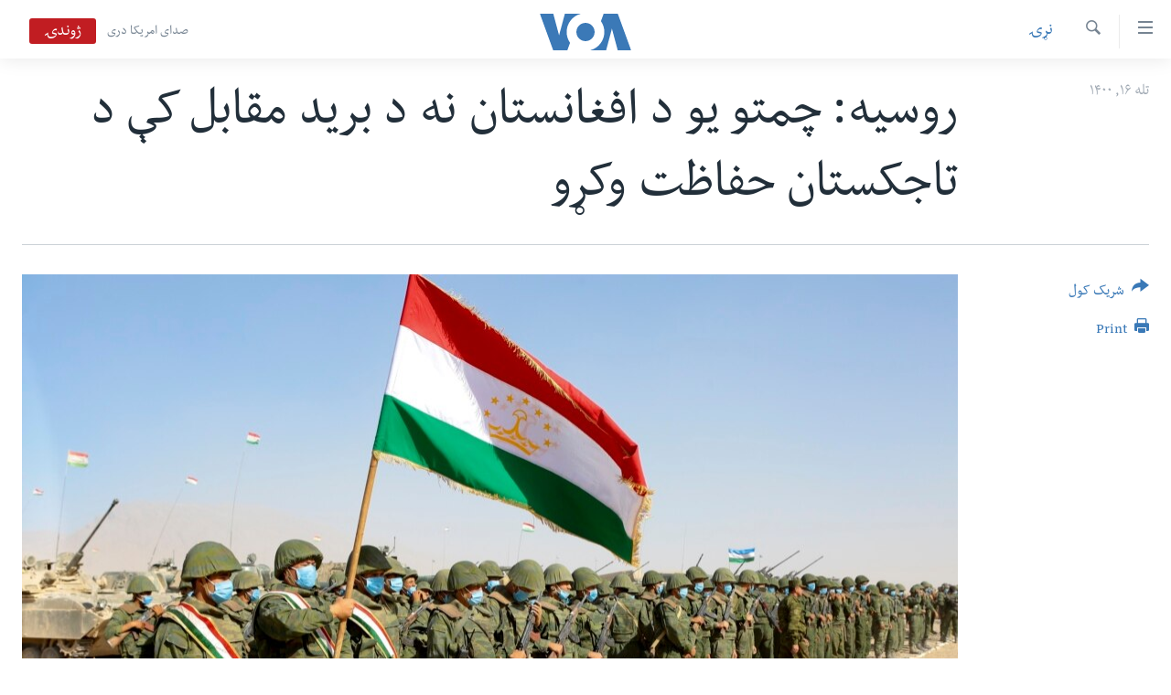

--- FILE ---
content_type: text/html; charset=utf-8
request_url: https://www.pashtovoa.com/a/russia-ready-to-protect-tajikstan-from-incursion-from-afghanistan-/6262847.html
body_size: 10133
content:

<!DOCTYPE html>
<html lang="ps" dir="rtl" class="no-js">
<head>
<link href="/Content/responsive/VOA/pus-AF/VOA-pus-AF.css?&amp;av=0.0.0.0&amp;cb=306" rel="stylesheet"/>
<script src="https://tags.pashtovoa.com/voa-pangea/prod/utag.sync.js"></script> <script type='text/javascript' src='https://www.youtube.com/iframe_api' async></script>
<script type="text/javascript">
//a general 'js' detection, must be on top level in <head>, due to CSS performance
document.documentElement.className = "js";
var cacheBuster = "306";
var appBaseUrl = "/";
var imgEnhancerBreakpoints = [0, 144, 256, 408, 650, 1023, 1597];
var isLoggingEnabled = false;
var isPreviewPage = false;
var isLivePreviewPage = false;
if (!isPreviewPage) {
window.RFE = window.RFE || {};
window.RFE.cacheEnabledByParam = window.location.href.indexOf('nocache=1') === -1;
const url = new URL(window.location.href);
const params = new URLSearchParams(url.search);
// Remove the 'nocache' parameter
params.delete('nocache');
// Update the URL without the 'nocache' parameter
url.search = params.toString();
window.history.replaceState(null, '', url.toString());
} else {
window.addEventListener('load', function() {
const links = window.document.links;
for (let i = 0; i < links.length; i++) {
links[i].href = '#';
links[i].target = '_self';
}
})
}
var pwaEnabled = false;
var swCacheDisabled;
</script>
<meta charset="utf-8" />
<title>روسیه: چمتو یو د افغانستان نه د برید مقابل کې د تاجکستان حفاظت وکړو </title>
<meta name="description" content="د روسیې د بهرنیو چارو د وزارت مرستیال اندرې رودینکو وایي مسکو چمتو دی چې د افغانستان نه په ګاونډي تاجکستان د هر ډول یرغل په مقابل کې حفاظت وکړي. " />
<meta name="keywords" content="نړۍ" />
<meta name="viewport" content="width=device-width, initial-scale=1.0" />
<meta http-equiv="X-UA-Compatible" content="IE=edge" />
<meta name="robots" content="max-image-preview:large"><meta property="fb:pages" content="122256314471875" />
<meta name="msvalidate.01" content="3286EE554B6F672A6F2E608C02343C0E" />
<link href="https://www.pashtovoa.com/a/russia-ready-to-protect-tajikstan-from-incursion-from-afghanistan-/6262847.html" rel="canonical" />
<meta name="apple-mobile-web-app-title" content="VOA" />
<meta name="apple-mobile-web-app-status-bar-style" content="black" />
<meta name="apple-itunes-app" content="app-id=632618796, app-argument=//6262847.rtl" />
<meta content="روسیه: چمتو یو د افغانستان نه د برید مقابل کې د تاجکستان حفاظت وکړو " property="og:title" />
<meta content="د روسیې د بهرنیو چارو د وزارت مرستیال اندرې رودینکو وایي مسکو چمتو دی چې د افغانستان نه په ګاونډي تاجکستان د هر ډول یرغل په مقابل کې حفاظت وکړي. " property="og:description" />
<meta content="article" property="og:type" />
<meta content="https://www.pashtovoa.com/a/russia-ready-to-protect-tajikstan-from-incursion-from-afghanistan-/6262847.html" property="og:url" />
<meta content="د امریکا غږ اشنا راډیو" property="og:site_name" />
<meta content="https://www.facebook.com/voapashto" property="article:publisher" />
<meta content="https://gdb.voanews.com/02f07f5b-ed45-4eda-be9d-398555942f93_w1200_h630.jpg" property="og:image" />
<meta content="1200" property="og:image:width" />
<meta content="630" property="og:image:height" />
<meta content="1348766985245277" property="fb:app_id" />
<meta content="summary_large_image" name="twitter:card" />
<meta content="@VOAPashto" name="twitter:site" />
<meta content="https://gdb.voanews.com/02f07f5b-ed45-4eda-be9d-398555942f93_w1200_h630.jpg" name="twitter:image" />
<meta content="روسیه: چمتو یو د افغانستان نه د برید مقابل کې د تاجکستان حفاظت وکړو " name="twitter:title" />
<meta content="د روسیې د بهرنیو چارو د وزارت مرستیال اندرې رودینکو وایي مسکو چمتو دی چې د افغانستان نه په ګاونډي تاجکستان د هر ډول یرغل په مقابل کې حفاظت وکړي. " name="twitter:description" />
<link rel="amphtml" href="https://www.pashtovoa.com/amp/russia-ready-to-protect-tajikstan-from-incursion-from-afghanistan-/6262847.html" />
<script type="application/ld+json">{"articleSection":"نړۍ","isAccessibleForFree":true,"headline":"روسیه: چمتو یو د افغانستان نه د برید مقابل کې د تاجکستان حفاظت وکړو ","inLanguage":"pus-AF","keywords":"نړۍ","author":{"@type":"Person","name":"VOA"},"datePublished":"2021-10-08 14:41:05Z","dateModified":"2021-10-08 14:46:05Z","publisher":{"logo":{"width":512,"height":220,"@type":"ImageObject","url":"https://www.pashtovoa.com/Content/responsive/VOA/pus-AF/img/logo.png"},"@type":"NewsMediaOrganization","url":"https://www.pashtovoa.com","sameAs":["https://www.facebook.com/voapashto","https://twitter.com/voapashto","https://www.youtube.com/voaafghanistan","https://www.instagram.com/voapashto/"],"name":"امریکا غږ","alternateName":""},"@context":"https://schema.org","@type":"NewsArticle","mainEntityOfPage":"https://www.pashtovoa.com/a/russia-ready-to-protect-tajikstan-from-incursion-from-afghanistan-/6262847.html","url":"https://www.pashtovoa.com/a/russia-ready-to-protect-tajikstan-from-incursion-from-afghanistan-/6262847.html","description":"د روسیې د بهرنیو چارو د وزارت مرستیال اندرې رودینکو وایي مسکو چمتو دی چې د افغانستان نه په ګاونډي تاجکستان د هر ډول یرغل په مقابل کې حفاظت وکړي. ","image":{"width":1080,"height":608,"@type":"ImageObject","url":"https://gdb.voanews.com/02f07f5b-ed45-4eda-be9d-398555942f93_w1080_h608.jpg"},"name":"روسیه: چمتو یو د افغانستان نه د برید مقابل کې د تاجکستان حفاظت وکړو "}</script>
<script src="/Scripts/responsive/infographics.b?v=dVbZ-Cza7s4UoO3BqYSZdbxQZVF4BOLP5EfYDs4kqEo1&amp;av=0.0.0.0&amp;cb=306"></script>
<script src="/Scripts/responsive/loader.b?v=Q26XNwrL6vJYKjqFQRDnx01Lk2pi1mRsuLEaVKMsvpA1&amp;av=0.0.0.0&amp;cb=306"></script>
<link rel="icon" type="image/svg+xml" href="/Content/responsive/VOA/img/webApp/favicon.svg" />
<link rel="alternate icon" href="/Content/responsive/VOA/img/webApp/favicon.ico" />
<link rel="apple-touch-icon" sizes="152x152" href="/Content/responsive/VOA/img/webApp/ico-152x152.png" />
<link rel="apple-touch-icon" sizes="144x144" href="/Content/responsive/VOA/img/webApp/ico-144x144.png" />
<link rel="apple-touch-icon" sizes="114x114" href="/Content/responsive/VOA/img/webApp/ico-114x114.png" />
<link rel="apple-touch-icon" sizes="72x72" href="/Content/responsive/VOA/img/webApp/ico-72x72.png" />
<link rel="apple-touch-icon-precomposed" href="/Content/responsive/VOA/img/webApp/ico-57x57.png" />
<link rel="icon" sizes="192x192" href="/Content/responsive/VOA/img/webApp/ico-192x192.png" />
<link rel="icon" sizes="128x128" href="/Content/responsive/VOA/img/webApp/ico-128x128.png" />
<meta name="msapplication-TileColor" content="#ffffff" />
<meta name="msapplication-TileImage" content="/Content/responsive/VOA/img/webApp/ico-144x144.png" />
<link rel="alternate" type="application/rss+xml" title="VOA - Top Stories [RSS]" href="/api/" />
<link rel="sitemap" type="application/rss+xml" href="/sitemap.xml" />
</head>
<body class=" nav-no-loaded cc_theme pg-article print-lay-article js-category-to-nav nojs-images ">
<script type="text/javascript" >
var analyticsData = {url:"https://www.pashtovoa.com/a/russia-ready-to-protect-tajikstan-from-incursion-from-afghanistan-/6262847.html",property_id:"448",article_uid:"6262847",page_title:"روسیه: چمتو یو د افغانستان نه د برید مقابل کې د تاجکستان حفاظت وکړو ",page_type:"article",content_type:"article",subcontent_type:"article",last_modified:"2021-10-08 14:46:05Z",pub_datetime:"2021-10-08 14:41:05Z",pub_year:"2021",pub_month:"10",pub_day:"08",pub_hour:"14",pub_weekday:"Friday",section:"نړۍ",english_section:"news-world",byline:"",categories:"news-world",domain:"www.pashtovoa.com",language:"Pashto",language_service:"VOA Afghanistan",platform:"web",copied:"no",copied_article:"",copied_title:"",runs_js:"Yes",cms_release:"8.44.0.0.306",enviro_type:"prod",slug:"russia-ready-to-protect-tajikstan-from-incursion-from-afghanistan-",entity:"VOA",short_language_service:"AFPA",platform_short:"W",page_name:"روسیه: چمتو یو د افغانستان نه د برید مقابل کې د تاجکستان حفاظت وکړو "};
</script>
<noscript><iframe src="https://www.googletagmanager.com/ns.html?id=GTM-N8MP7P" height="0" width="0" style="display:none;visibility:hidden"></iframe></noscript><script type="text/javascript" data-cookiecategory="analytics">
var gtmEventObject = Object.assign({}, analyticsData, {event: 'page_meta_ready'});window.dataLayer = window.dataLayer || [];window.dataLayer.push(gtmEventObject);
if (top.location === self.location) { //if not inside of an IFrame
var renderGtm = "true";
if (renderGtm === "true") {
(function(w,d,s,l,i){w[l]=w[l]||[];w[l].push({'gtm.start':new Date().getTime(),event:'gtm.js'});var f=d.getElementsByTagName(s)[0],j=d.createElement(s),dl=l!='dataLayer'?'&l='+l:'';j.async=true;j.src='//www.googletagmanager.com/gtm.js?id='+i+dl;f.parentNode.insertBefore(j,f);})(window,document,'script','dataLayer','GTM-N8MP7P');
}
}
</script>
<!--Analytics tag js version start-->
<script type="text/javascript" data-cookiecategory="analytics">
var utag_data = Object.assign({}, analyticsData, {});
if(typeof(TealiumTagFrom)==='function' && typeof(TealiumTagSearchKeyword)==='function') {
var utag_from=TealiumTagFrom();var utag_searchKeyword=TealiumTagSearchKeyword();
if(utag_searchKeyword!=null && utag_searchKeyword!=='' && utag_data["search_keyword"]==null) utag_data["search_keyword"]=utag_searchKeyword;if(utag_from!=null && utag_from!=='') utag_data["from"]=TealiumTagFrom();}
if(window.top!== window.self&&utag_data.page_type==="snippet"){utag_data.page_type = 'iframe';}
try{if(window.top!==window.self&&window.self.location.hostname===window.top.location.hostname){utag_data.platform = 'self-embed';utag_data.platform_short = 'se';}}catch(e){if(window.top!==window.self&&window.self.location.search.includes("platformType=self-embed")){utag_data.platform = 'cross-promo';utag_data.platform_short = 'cp';}}
(function(a,b,c,d){ a="https://tags.pashtovoa.com/voa-pangea/prod/utag.js"; b=document;c="script";d=b.createElement(c);d.src=a;d.type="text/java"+c;d.async=true; a=b.getElementsByTagName(c)[0];a.parentNode.insertBefore(d,a); })();
</script>
<!--Analytics tag js version end-->
<!-- Analytics tag management NoScript -->
<noscript>
<img style="position: absolute; border: none;" src="https://ssc.pashtovoa.com/b/ss/bbgprod,bbgentityvoa/1/G.4--NS/779914480?pageName=voa%3aafpa%3aw%3aarticle%3a%d8%b1%d9%88%d8%b3%db%8c%d9%87%3a%20%da%86%d9%85%d8%aa%d9%88%20%db%8c%d9%88%20%d8%af%20%d8%a7%d9%81%d8%ba%d8%a7%d9%86%d8%b3%d8%aa%d8%a7%d9%86%20%d9%86%d9%87%20%d8%af%20%d8%a8%d8%b1%db%8c%d8%af%20%d9%85%d9%82%d8%a7%d8%a8%d9%84%20%da%a9%db%90%20%d8%af%20%d8%aa%d8%a7%d8%ac%da%a9%d8%b3%d8%aa%d8%a7%d9%86%20%d8%ad%d9%81%d8%a7%d8%b8%d8%aa%20%d9%88%da%a9%da%93%d9%88%20&amp;c6=%d8%b1%d9%88%d8%b3%db%8c%d9%87%3a%20%da%86%d9%85%d8%aa%d9%88%20%db%8c%d9%88%20%d8%af%20%d8%a7%d9%81%d8%ba%d8%a7%d9%86%d8%b3%d8%aa%d8%a7%d9%86%20%d9%86%d9%87%20%d8%af%20%d8%a8%d8%b1%db%8c%d8%af%20%d9%85%d9%82%d8%a7%d8%a8%d9%84%20%da%a9%db%90%20%d8%af%20%d8%aa%d8%a7%d8%ac%da%a9%d8%b3%d8%aa%d8%a7%d9%86%20%d8%ad%d9%81%d8%a7%d8%b8%d8%aa%20%d9%88%da%a9%da%93%d9%88%20&amp;v36=8.44.0.0.306&amp;v6=D=c6&amp;g=https%3a%2f%2fwww.pashtovoa.com%2fa%2frussia-ready-to-protect-tajikstan-from-incursion-from-afghanistan-%2f6262847.html&amp;c1=D=g&amp;v1=D=g&amp;events=event1,event52&amp;c16=voa%20afghanistan&amp;v16=D=c16&amp;c5=news-world&amp;v5=D=c5&amp;ch=%d9%86%da%93%db%8d&amp;c15=pashto&amp;v15=D=c15&amp;c4=article&amp;v4=D=c4&amp;c14=6262847&amp;v14=D=c14&amp;v20=no&amp;c17=web&amp;v17=D=c17&amp;mcorgid=518abc7455e462b97f000101%40adobeorg&amp;server=www.pashtovoa.com&amp;pageType=D=c4&amp;ns=bbg&amp;v29=D=server&amp;v25=voa&amp;v30=448&amp;v105=D=User-Agent " alt="analytics" width="1" height="1" /></noscript>
<!-- End of Analytics tag management NoScript -->
<!--*** Accessibility links - For ScreenReaders only ***-->
<section>
<div class="sr-only">
<h2>د لاس رسي وړ اتصالات </h2>
<ul>
<li><a href="#content" data-disable-smooth-scroll="1">اصلي متن ته لاړ شئ</a></li>
<li><a href="#navigation" data-disable-smooth-scroll="1">عمومي لارښود ته لاړ شئ</a></li>
<li><a href="#txtHeaderSearch" data-disable-smooth-scroll="1">لټون ځای ته لاړ شئ</a></li>
</ul>
</div>
</section>
<div dir="rtl">
<div id="page">
<aside>
<div class="c-lightbox overlay-modal">
<div class="c-lightbox__intro">
<h2 class="c-lightbox__intro-title"></h2>
<button class="btn btn--rounded c-lightbox__btn c-lightbox__intro-next" title="بل">
<span class="ico ico--rounded ico-chevron-forward"></span>
<span class="sr-only">بل</span>
</button>
</div>
<div class="c-lightbox__nav">
<button class="btn btn--rounded c-lightbox__btn c-lightbox__btn--close" title="بندول">
<span class="ico ico--rounded ico-close"></span>
<span class="sr-only">بندول</span>
</button>
<button class="btn btn--rounded c-lightbox__btn c-lightbox__btn--prev" title="پخوانی">
<span class="ico ico--rounded ico-chevron-backward"></span>
<span class="sr-only">پخوانی</span>
</button>
<button class="btn btn--rounded c-lightbox__btn c-lightbox__btn--next" title="بل">
<span class="ico ico--rounded ico-chevron-forward"></span>
<span class="sr-only">بل</span>
</button>
</div>
<div class="c-lightbox__content-wrap">
<figure class="c-lightbox__content">
<span class="c-spinner c-spinner--lightbox">
<img src="/Content/responsive/img/player-spinner.png"
alt="please wait"
title="please wait" />
</span>
<div class="c-lightbox__img">
<div class="thumb">
<img src="" alt="" />
</div>
</div>
<figcaption>
<div class="c-lightbox__info c-lightbox__info--foot">
<span class="c-lightbox__counter"></span>
<span class="caption c-lightbox__caption"></span>
</div>
</figcaption>
</figure>
</div>
<div class="hidden">
<div class="content-advisory__box content-advisory__box--lightbox">
<span class="content-advisory__box-text">This image contains sensitive content which some people may find offensive or disturbing.</span>
<button class="btn btn--transparent content-advisory__box-btn m-t-md" value="text" type="button">
<span class="btn__text">
Click to reveal
</span>
</button>
</div>
</div>
</div>
<div class="print-dialogue">
<div class="container">
<h3 class="print-dialogue__title section-head">Print Options:</h3>
<div class="print-dialogue__opts">
<ul class="print-dialogue__opt-group">
<li class="form__group form__group--checkbox">
<input class="form__check " id="checkboxImages" name="checkboxImages" type="checkbox" checked="checked" />
<label for="checkboxImages" class="form__label m-t-md">Images</label>
</li>
<li class="form__group form__group--checkbox">
<input class="form__check " id="checkboxMultimedia" name="checkboxMultimedia" type="checkbox" checked="checked" />
<label for="checkboxMultimedia" class="form__label m-t-md">Multimedia</label>
</li>
</ul>
<ul class="print-dialogue__opt-group">
<li class="form__group form__group--checkbox">
<input class="form__check " id="checkboxEmbedded" name="checkboxEmbedded" type="checkbox" checked="checked" />
<label for="checkboxEmbedded" class="form__label m-t-md">Embedded Content</label>
</li>
<li class="hidden">
<input class="form__check " id="checkboxComments" name="checkboxComments" type="checkbox" />
<label for="checkboxComments" class="form__label m-t-md">Comments</label>
</li>
</ul>
</div>
<div class="print-dialogue__buttons">
<button class="btn btn--secondary close-button" type="button" title="لغو">
<span class="btn__text ">لغو</span>
</button>
<button class="btn btn-cust-print m-l-sm" type="button" title="Print">
<span class="btn__text ">Print</span>
</button>
</div>
</div>
</div>
<div class="ctc-message pos-fix">
<div class="ctc-message__inner">Link has been copied to clipboard</div>
</div>
</aside>
<div class="hdr-20 hdr-20--big">
<div class="hdr-20__inner">
<div class="hdr-20__max pos-rel">
<div class="hdr-20__side hdr-20__side--primary d-flex">
<label data-for="main-menu-ctrl" data-switcher-trigger="true" data-switch-target="main-menu-ctrl" class="burger hdr-trigger pos-rel trans-trigger" data-trans-evt="click" data-trans-id="menu">
<span class="ico ico-close hdr-trigger__ico hdr-trigger__ico--close burger__ico burger__ico--close"></span>
<span class="ico ico-menu hdr-trigger__ico hdr-trigger__ico--open burger__ico burger__ico--open"></span>
</label>
<div class="menu-pnl pos-fix trans-target" data-switch-target="main-menu-ctrl" data-trans-id="menu">
<div class="menu-pnl__inner">
<nav class="main-nav menu-pnl__item menu-pnl__item--first">
<ul class="main-nav__list accordeon" data-analytics-tales="false" data-promo-name="link" data-location-name="nav,secnav">
<li class="main-nav__item">
<a class="main-nav__item-name main-nav__item-name--link" href="http://m.pashtovoa.com/" title="کورپاڼه" >کورپاڼه</a>
</li>
<li class="main-nav__item">
<a class="main-nav__item-name main-nav__item-name--link" href="/p/6710.html" title="افغانستان" data-item-name="afghanistan" target="_blank" rel="noopener">افغانستان</a>
</li>
<li class="main-nav__item">
<a class="main-nav__item-name main-nav__item-name--link" href="/p/8992.html" title="سیمه" data-item-name="region" >سیمه</a>
</li>
<li class="main-nav__item">
<a class="main-nav__item-name main-nav__item-name--link" href="/p/8993.html" title="امریکا" data-item-name="usa" >امریکا</a>
</li>
<li class="main-nav__item">
<a class="main-nav__item-name main-nav__item-name--link" href="/p/8994.html" title="نړۍ" data-item-name="world-news" >نړۍ</a>
</li>
<li class="main-nav__item">
<a class="main-nav__item-name main-nav__item-name--link" href="/p/9232.html" title="ښځې او نجونې" data-item-name="women" >ښځې او نجونې</a>
</li>
<li class="main-nav__item">
<a class="main-nav__item-name main-nav__item-name--link" href="/p/6891.html" title="ځوانان" data-item-name="afghan-youth" >ځوانان</a>
</li>
<li class="main-nav__item">
<a class="main-nav__item-name main-nav__item-name--link" href="/p/9189.html" title="د بیان ازادي" data-item-name="press-freedoms" >د بیان ازادي</a>
</li>
<li class="main-nav__item">
<a class="main-nav__item-name main-nav__item-name--link" href="/p/9188.html" title="روغتیا" data-item-name="health" >روغتیا</a>
</li>
<li class="main-nav__item">
<a class="main-nav__item-name main-nav__item-name--link" href="https://editorials.voa.gov/z/6213" title="سرمقاله" target="_blank" rel="noopener">سرمقاله</a>
</li>
</ul>
</nav>
<div class="menu-pnl__item menu-pnl__item--social">
<h5 class="menu-pnl__sub-head">له مونږ سره په تماس کې پاتې شئ</h5>
<a href="https://www.facebook.com/voapashto" title="راډیو اشنا په فېسبوک" data-analytics-text="follow_on_facebook" class="btn btn--rounded btn--social-inverted menu-pnl__btn js-social-btn btn-facebook" target="_blank" rel="noopener">
<span class="ico ico-facebook-alt ico--rounded"></span>
</a>
<a href="https://twitter.com/voapashto" title="راډیو اشنا په ټویټر" data-analytics-text="follow_on_twitter" class="btn btn--rounded btn--social-inverted menu-pnl__btn js-social-btn btn-twitter" target="_blank" rel="noopener">
<span class="ico ico-twitter ico--rounded"></span>
</a>
<a href="https://www.youtube.com/voaafghanistan" title="Follow us on Youtube" data-analytics-text="follow_on_youtube" class="btn btn--rounded btn--social-inverted menu-pnl__btn js-social-btn btn-youtube" target="_blank" rel="noopener">
<span class="ico ico-youtube ico--rounded"></span>
</a>
<a href="https://www.instagram.com/voapashto/" title="Follow us on Instagram" data-analytics-text="follow_on_instagram" class="btn btn--rounded btn--social-inverted menu-pnl__btn js-social-btn btn-instagram" target="_blank" rel="noopener">
<span class="ico ico-instagram ico--rounded"></span>
</a>
</div>
<div class="menu-pnl__item">
<a href="/navigation/allsites" class="menu-pnl__item-link">
<span class="ico ico-languages "></span>
ژبې
</a>
</div>
</div>
</div>
<label data-for="top-search-ctrl" data-switcher-trigger="true" data-switch-target="top-search-ctrl" class="top-srch-trigger hdr-trigger">
<span class="ico ico-close hdr-trigger__ico hdr-trigger__ico--close top-srch-trigger__ico top-srch-trigger__ico--close"></span>
<span class="ico ico-search hdr-trigger__ico hdr-trigger__ico--open top-srch-trigger__ico top-srch-trigger__ico--open"></span>
</label>
<div class="srch-top srch-top--in-header" data-switch-target="top-search-ctrl">
<div class="container">
<form action="/s" class="srch-top__form srch-top__form--in-header" id="form-topSearchHeader" method="get" role="search"><label for="txtHeaderSearch" class="sr-only">لټون</label>
<input type="text" id="txtHeaderSearch" name="k" placeholder="search text ..." accesskey="s" value="" class="srch-top__input analyticstag-event" onkeydown="if (event.keyCode === 13) { FireAnalyticsTagEventOnSearch('search', $dom.get('#txtHeaderSearch')[0].value) }" />
<button title="لټون" type="submit" class="btn btn--top-srch analyticstag-event" onclick="FireAnalyticsTagEventOnSearch('search', $dom.get('#txtHeaderSearch')[0].value) ">
<span class="ico ico-search"></span>
</button></form>
</div>
</div>
<a href="/" class="main-logo-link">
<img src="/Content/responsive/VOA/pus-AF/img/logo-compact.svg" class="main-logo main-logo--comp" alt="site logo">
<img src="/Content/responsive/VOA/pus-AF/img/logo.svg" class="main-logo main-logo--big" alt="site logo">
</a>
</div>
<div class="hdr-20__side hdr-20__side--secondary d-flex">
<a href="https://www.darivoa.com" title="صدای امریکا دری" class="hdr-20__secondary-item hdr-20__secondary-item--lang" data-item-name="satellite">
صدای امریکا دری
</a>
<a href="/s" title="لټون" class="hdr-20__secondary-item hdr-20__secondary-item--search" data-item-name="search">
<span class="ico ico-search hdr-20__secondary-icon hdr-20__secondary-icon--search"></span>
</a>
<div class="hdr-20__secondary-item live-b-drop">
<div class="live-b-drop__off">
<a href="/live/video/421" class="live-b-drop__link" title="ژوندۍ" data-item-name="live">
<span class="badge badge--live-btn badge--live">
ژوندۍ
</span>
</a>
</div>
<div class="live-b-drop__on hidden">
<label data-for="live-ctrl" data-switcher-trigger="true" data-switch-target="live-ctrl" class="live-b-drop__label pos-rel">
<span class="badge badge--live badge--live-btn">
ژوندۍ
</span>
<span class="ico ico-close live-b-drop__label-ico live-b-drop__label-ico--close"></span>
</label>
<div class="live-b-drop__panel" id="targetLivePanelDiv" data-switch-target="live-ctrl"></div>
</div>
</div>
<div class="srch-bottom">
<form action="/s" class="srch-bottom__form d-flex" id="form-bottomSearch" method="get" role="search"><label for="txtSearch" class="sr-only">لټون</label>
<input type="search" id="txtSearch" name="k" placeholder="search text ..." accesskey="s" value="" class="srch-bottom__input analyticstag-event" onkeydown="if (event.keyCode === 13) { FireAnalyticsTagEventOnSearch('search', $dom.get('#txtSearch')[0].value) }" />
<button title="لټون" type="submit" class="btn btn--bottom-srch analyticstag-event" onclick="FireAnalyticsTagEventOnSearch('search', $dom.get('#txtSearch')[0].value) ">
<span class="ico ico-search"></span>
</button></form>
</div>
</div>
<img src="/Content/responsive/VOA/pus-AF/img/logo-print.gif" class="logo-print" alt="site logo">
<img src="/Content/responsive/VOA/pus-AF/img/logo-print_color.png" class="logo-print logo-print--color" alt="site logo">
</div>
</div>
</div>
<script>
if (document.body.className.indexOf('pg-home') > -1) {
var nav2In = document.querySelector('.hdr-20__inner');
var nav2Sec = document.querySelector('.hdr-20__side--secondary');
var secStyle = window.getComputedStyle(nav2Sec);
if (nav2In && window.pageYOffset < 150 && secStyle['position'] !== 'fixed') {
nav2In.classList.add('hdr-20__inner--big')
}
}
</script>
<div class="c-hlights c-hlights--breaking c-hlights--no-item" data-hlight-display="mobile,desktop">
<div class="c-hlights__wrap container p-0">
<div class="c-hlights__nav">
<a role="button" href="#" title="پخوانی">
<span class="ico ico-chevron-backward m-0"></span>
<span class="sr-only">پخوانی</span>
</a>
<a role="button" href="#" title="بل">
<span class="ico ico-chevron-forward m-0"></span>
<span class="sr-only">بل</span>
</a>
</div>
<span class="c-hlights__label">
<span class="">Breaking News</span>
<span class="switcher-trigger">
<label data-for="more-less-1" data-switcher-trigger="true" class="switcher-trigger__label switcher-trigger__label--more p-b-0" title="نور څرگند کړۍ">
<span class="ico ico-chevron-down"></span>
</label>
<label data-for="more-less-1" data-switcher-trigger="true" class="switcher-trigger__label switcher-trigger__label--less p-b-0" title="Show less">
<span class="ico ico-chevron-up"></span>
</label>
</span>
</span>
<ul class="c-hlights__items switcher-target" data-switch-target="more-less-1">
</ul>
</div>
</div> <div id="content">
<main class="container">
<div class="hdr-container">
<div class="row">
<div class="col-category col-xs-12 col-md-2 pull-left"> <div class="category js-category">
<a class="" href="/z/2344">نړۍ</a> </div>
</div><div class="col-title col-xs-12 col-md-10 pull-right"> <h1 class="title pg-title">
روسیه: چمتو یو د افغانستان نه د برید مقابل کې د تاجکستان حفاظت وکړو
</h1>
</div><div class="col-publishing-details col-xs-12 col-sm-12 col-md-2 pull-left"> <div class="publishing-details ">
<div class="published">
<span class="date" >
<time pubdate="pubdate" datetime="2021-10-08T19:11:05+04:30">
تله ۱۶, ۱۴۰۰
</time>
</span>
</div>
</div>
</div><div class="col-lg-12 separator"> <div class="separator">
<hr class="title-line" />
</div>
</div><div class="col-multimedia col-xs-12 col-md-10 pull-right"> <div class="cover-media">
<figure class="media-image js-media-expand">
<div class="img-wrap">
<div class="thumb thumb16_9">
<img src="https://gdb.voanews.com/02f07f5b-ed45-4eda-be9d-398555942f93_w250_r1_s.jpg" alt="روسیې کابل ته د طالبانو تر راتګ وروسته د تاجکستان او ازبکستان سره څو نظامي تمرینات هم وکړل. " />
</div>
</div>
<figcaption>
<span class="caption">روسیې کابل ته د طالبانو تر راتګ وروسته د تاجکستان او ازبکستان سره څو نظامي تمرینات هم وکړل. </span>
</figcaption>
</figure>
</div>
</div><div class="col-xs-12 col-md-2 pull-left article-share pos-rel"> <div class="share--box">
<div class="sticky-share-container" style="display:none">
<div class="container">
<a href="https://www.pashtovoa.com" id="logo-sticky-share">&nbsp;</a>
<div class="pg-title pg-title--sticky-share">
روسیه: چمتو یو د افغانستان نه د برید مقابل کې د تاجکستان حفاظت وکړو
</div>
<div class="sticked-nav-actions">
<!--This part is for sticky navigation display-->
<p class="buttons link-content-sharing p-0 ">
<button class="btn btn--link btn-content-sharing p-t-0 " id="btnContentSharing" value="text" role="Button" type="" title="د شریکولو نور انتخابونه وپلټئ">
<span class="ico ico-share ico--l"></span>
<span class="btn__text ">
شریک کول
</span>
</button>
</p>
<aside class="content-sharing js-content-sharing js-content-sharing--apply-sticky content-sharing--sticky"
role="complementary"
data-share-url="https://www.pashtovoa.com/a/russia-ready-to-protect-tajikstan-from-incursion-from-afghanistan-/6262847.html" data-share-title="روسیه: چمتو یو د افغانستان نه د برید مقابل کې د تاجکستان حفاظت وکړو " data-share-text="د روسیې د بهرنیو چارو د وزارت مرستیال اندرې رودینکو وایي مسکو چمتو دی چې د افغانستان نه په ګاونډي تاجکستان د هر ډول یرغل په مقابل کې حفاظت وکړي. ">
<div class="content-sharing__popover">
<h6 class="content-sharing__title">شریک کول</h6>
<button href="#close" id="btnCloseSharing" class="btn btn--text-like content-sharing__close-btn">
<span class="ico ico-close ico--l"></span>
</button>
<ul class="content-sharing__list">
<li class="content-sharing__item">
<div class="ctc ">
<input type="text" class="ctc__input" readonly="readonly">
<a href="" js-href="https://www.pashtovoa.com/a/russia-ready-to-protect-tajikstan-from-incursion-from-afghanistan-/6262847.html" class="content-sharing__link ctc__button">
<span class="ico ico-copy-link ico--rounded ico--s"></span>
<span class="content-sharing__link-text">Copy link</span>
</a>
</div>
</li>
<li class="content-sharing__item">
<a href="https://facebook.com/sharer.php?u=https%3a%2f%2fwww.pashtovoa.com%2fa%2frussia-ready-to-protect-tajikstan-from-incursion-from-afghanistan-%2f6262847.html"
data-analytics-text="share_on_facebook"
title="Facebook" target="_blank"
class="content-sharing__link js-social-btn">
<span class="ico ico-facebook ico--rounded ico--s"></span>
<span class="content-sharing__link-text">Facebook</span>
</a>
</li>
<li class="content-sharing__item">
<a href="https://twitter.com/share?url=https%3a%2f%2fwww.pashtovoa.com%2fa%2frussia-ready-to-protect-tajikstan-from-incursion-from-afghanistan-%2f6262847.html&amp;text=%d8%b1%d9%88%d8%b3%db%8c%d9%87%3a+%da%86%d9%85%d8%aa%d9%88+%db%8c%d9%88+%d8%af+%d8%a7%d9%81%d8%ba%d8%a7%d9%86%d8%b3%d8%aa%d8%a7%d9%86+%d9%86%d9%87+%d8%af+%d8%a8%d8%b1%db%8c%d8%af+%d9%85%d9%82%d8%a7%d8%a8%d9%84+%da%a9%db%90+%d8%af+%d8%aa%d8%a7%d8%ac%da%a9%d8%b3%d8%aa%d8%a7%d9%86+%d8%ad%d9%81%d8%a7%d8%b8%d8%aa+%d9%88%da%a9%da%93%d9%88+"
data-analytics-text="share_on_twitter"
title="Twitter" target="_blank"
class="content-sharing__link js-social-btn">
<span class="ico ico-twitter ico--rounded ico--s"></span>
<span class="content-sharing__link-text">Twitter</span>
</a>
</li>
<li class="content-sharing__item">
<a href="https://telegram.me/share/url?url=https%3a%2f%2fwww.pashtovoa.com%2fa%2frussia-ready-to-protect-tajikstan-from-incursion-from-afghanistan-%2f6262847.html"
data-analytics-text="share_on_telegram"
title="Telegram" target="_blank"
class="content-sharing__link js-social-btn">
<span class="ico ico-telegram ico--rounded ico--s"></span>
<span class="content-sharing__link-text">Telegram</span>
</a>
</li>
<li class="content-sharing__item">
<a href="mailto:?body=https%3a%2f%2fwww.pashtovoa.com%2fa%2frussia-ready-to-protect-tajikstan-from-incursion-from-afghanistan-%2f6262847.html&amp;subject=روسیه: چمتو یو د افغانستان نه د برید مقابل کې د تاجکستان حفاظت وکړو "
title="Email"
class="content-sharing__link ">
<span class="ico ico-email ico--rounded ico--s"></span>
<span class="content-sharing__link-text">Email</span>
</a>
</li>
</ul>
</div>
</aside>
</div>
</div>
</div>
<div class="links">
<p class="buttons link-content-sharing p-0 ">
<button class="btn btn--link btn-content-sharing p-t-0 " id="btnContentSharing" value="text" role="Button" type="" title="د شریکولو نور انتخابونه وپلټئ">
<span class="ico ico-share ico--l"></span>
<span class="btn__text ">
شریک کول
</span>
</button>
</p>
<aside class="content-sharing js-content-sharing " role="complementary"
data-share-url="https://www.pashtovoa.com/a/russia-ready-to-protect-tajikstan-from-incursion-from-afghanistan-/6262847.html" data-share-title="روسیه: چمتو یو د افغانستان نه د برید مقابل کې د تاجکستان حفاظت وکړو " data-share-text="د روسیې د بهرنیو چارو د وزارت مرستیال اندرې رودینکو وایي مسکو چمتو دی چې د افغانستان نه په ګاونډي تاجکستان د هر ډول یرغل په مقابل کې حفاظت وکړي. ">
<div class="content-sharing__popover">
<h6 class="content-sharing__title">شریک کول</h6>
<button href="#close" id="btnCloseSharing" class="btn btn--text-like content-sharing__close-btn">
<span class="ico ico-close ico--l"></span>
</button>
<ul class="content-sharing__list">
<li class="content-sharing__item">
<div class="ctc ">
<input type="text" class="ctc__input" readonly="readonly">
<a href="" js-href="https://www.pashtovoa.com/a/russia-ready-to-protect-tajikstan-from-incursion-from-afghanistan-/6262847.html" class="content-sharing__link ctc__button">
<span class="ico ico-copy-link ico--rounded ico--l"></span>
<span class="content-sharing__link-text">Copy link</span>
</a>
</div>
</li>
<li class="content-sharing__item">
<a href="https://facebook.com/sharer.php?u=https%3a%2f%2fwww.pashtovoa.com%2fa%2frussia-ready-to-protect-tajikstan-from-incursion-from-afghanistan-%2f6262847.html"
data-analytics-text="share_on_facebook"
title="Facebook" target="_blank"
class="content-sharing__link js-social-btn">
<span class="ico ico-facebook ico--rounded ico--l"></span>
<span class="content-sharing__link-text">Facebook</span>
</a>
</li>
<li class="content-sharing__item">
<a href="https://twitter.com/share?url=https%3a%2f%2fwww.pashtovoa.com%2fa%2frussia-ready-to-protect-tajikstan-from-incursion-from-afghanistan-%2f6262847.html&amp;text=%d8%b1%d9%88%d8%b3%db%8c%d9%87%3a+%da%86%d9%85%d8%aa%d9%88+%db%8c%d9%88+%d8%af+%d8%a7%d9%81%d8%ba%d8%a7%d9%86%d8%b3%d8%aa%d8%a7%d9%86+%d9%86%d9%87+%d8%af+%d8%a8%d8%b1%db%8c%d8%af+%d9%85%d9%82%d8%a7%d8%a8%d9%84+%da%a9%db%90+%d8%af+%d8%aa%d8%a7%d8%ac%da%a9%d8%b3%d8%aa%d8%a7%d9%86+%d8%ad%d9%81%d8%a7%d8%b8%d8%aa+%d9%88%da%a9%da%93%d9%88+"
data-analytics-text="share_on_twitter"
title="Twitter" target="_blank"
class="content-sharing__link js-social-btn">
<span class="ico ico-twitter ico--rounded ico--l"></span>
<span class="content-sharing__link-text">Twitter</span>
</a>
</li>
<li class="content-sharing__item">
<a href="https://telegram.me/share/url?url=https%3a%2f%2fwww.pashtovoa.com%2fa%2frussia-ready-to-protect-tajikstan-from-incursion-from-afghanistan-%2f6262847.html"
data-analytics-text="share_on_telegram"
title="Telegram" target="_blank"
class="content-sharing__link js-social-btn">
<span class="ico ico-telegram ico--rounded ico--l"></span>
<span class="content-sharing__link-text">Telegram</span>
</a>
</li>
<li class="content-sharing__item">
<a href="mailto:?body=https%3a%2f%2fwww.pashtovoa.com%2fa%2frussia-ready-to-protect-tajikstan-from-incursion-from-afghanistan-%2f6262847.html&amp;subject=روسیه: چمتو یو د افغانستان نه د برید مقابل کې د تاجکستان حفاظت وکړو "
title="Email"
class="content-sharing__link ">
<span class="ico ico-email ico--rounded ico--l"></span>
<span class="content-sharing__link-text">Email</span>
</a>
</li>
</ul>
</div>
</aside>
<p class="link-print visible-md visible-lg buttons p-0">
<button class="btn btn--link btn-print p-t-0" onclick="if (typeof FireAnalyticsTagEvent === 'function') {FireAnalyticsTagEvent({ on_page_event: 'print_story' });}return false" title="(CTRL+P)">
<span class="ico ico-print"></span>
<span class="btn__text">Print</span>
</button>
</p>
</div>
</div>
</div>
</div>
</div>
<div class="body-container">
<div class="row">
<div class="col-xs-12 col-sm-12 col-md-10 col-lg-10 pull-right">
<div class="row">
<div class="col-xs-12 col-sm-12 col-md-8 col-lg-8 pull-left bottom-offset content-offset">
<div id="article-content" class="content-floated-wrap fb-quotable">
<div class="wsw">
<p><strong>د روسیې د بهرنیو چارو د وزارت مرستیال اندرې رودینکو وایي مسکو چمتو دی چې د افغانستان نه په ګاونډي تاجکستان د هر ډول یرغل په مقابل کې حفاظت وکړي. </strong></p>
<p>د انټرفاکس خبري اژانس د ښاغلي رودینکو له قوله ویلي چې د &quot;اړتیا په صورت کې به د تاجکستان سره ټولې لازمې همکارۍ وشي&quot;. </p>
<p>د روسیي دې چارواکي ویلي، &quot;داسې راپورونه دي چې طالبان د افغانستان په شمال کې وضعیت نشي کنټرولولی. خو بیا هم مونږ هیله لرو چې هغوي به خپله دا ژمنه چې ) په ګاونډیو به برید نکوي) پر ځای کړي&quot;. ښاغلي رودینکو پدې هکله نور جزیات ورنکړل. </p>
<p>په روسیې کې مطبوعاتو کې دا خبر خپور شوی چې طالبانو په افغانستان کې د تاجکانو د یوې وسله والې ډلې سره لاس یو کړی او ښایي دا ډله په تاجکستان د برید کولو پلان ولري. د رویټرز خبري اژانس د روسیې د مطبوعاتو دا راپورونه تائید کړي ندي. </p>
<p>تر دې وړاندې د تاجکستان جمهور رئیس امام علي رحمان په طالبانو تور پورې کړی و چې د پنجشیر په ولایت کې یې د بشري حقونو نه سرغړاونې کړي. </p>
<p>خو طالبانو بیا د ښاغلي رحمان دا څرګندونې د افغانستان په کورنیو چارو کې لاسوهنه وبلله او تاجکستان ته یې پدې هکله خبرداری هم ورکړی و. </p>
<p>مسکو دا څرګندونې پداسې حال کې کوي چې د افغانستان لپاره د دې هیواد ځانګړي استازي ضمیر کابلوف وویل چې په مسکو کې یې طالبانو ته په یوې نړیوالې غونډې کې د ګډون بلنه ورکړې . </p>
<p>طالبانو ویلي چې هیات یې پدې غونډې کې د ګډون لپاره روان شوی. د طالبانو د بهرنیو چارو د وزارت ویاند عبدالقهار بلخي مطبوعاتو ته په استول شوي پیغام کې ویلي چې د بهرنیو چارو وزارت سرپرست وزیر امیر خان متقي به د هیات مشري کوي. </p>
<p>همدارنګه طالبانو د ازبکستان د بهرنیو چارو له وزیر عبدالعزیز کاملوف سره تر لیدنې وروسته ویلي چې له دغه هیواد سره ښې اړیکې لري او په راتلوونکي کې به هم دوام ولري. </p>
<p>د ازبکستان د بهرنیو چارو وزیر تیره ورځ اکتوبر اوومه (تلې ۱۵) د یو حکومتي پلاوي مشرۍ کابل ته راغلی او له طالب چارواکو سره یې لیدلي دي. </p>
<p>د طالبانو د بهرنیو چارو وزارت سرپرست امیر خان متقي وویل چې دواړو لورو په دغه لیدنه کې د کابل او تاشکند تر منځ د لویو اقتصادي پروژو په ځانګړي ډول د برېښنا پروژې، د اوسپنې پټلۍ او مزارشریف د هوايي ډګر د رغولو په اړه خبرې کړي دي. </p>
</div>
</div>
</div>
<div class="col-xs-12 col-sm-12 col-md-4 col-lg-4 pull-left design-top-offset"> <div class="region">
<div class="media-block-wrap" id="wrowblock-23095_21" data-area-id=R1_1>
<h2 class="section-head">
ډیر لوستل شوي </h2>
<div class="row trends-wg">
<a href="/a/trump-tariffs-on-8-countries-not-backing-us-control-of-greenland/8104557.html" class="col-xs-12 col-sm-6 col-md-12 col-lg-12 trends-wg__item mb-grid">
<span class="trends-wg__item-inner">
<span class="trends-wg__item-number">۱</span>
<h4 class="trends-wg__item-txt">
ټرمپ: پر هغو ۸ هېوادونو به تعرفې ولګوم چې پر ګرینلنډ د امریکا د کنټرول ملاتړ نه کوي
</h4>
</span>
</a>
<a href="/a/martin-luther-king-jr-day-celebrated-across-united-states/8104655.html" class="col-xs-12 col-sm-6 col-md-12 col-lg-12 trends-wg__item mb-grid">
<span class="trends-wg__item-inner">
<span class="trends-wg__item-number">۲</span>
<h4 class="trends-wg__item-txt">
په ټوله امریکا کې د مارټن لوتر کینګ ورځ ولمانځل شوه
</h4>
</span>
</a>
<a href="/a/there-was-an-explosion-in-the-center-of-afghanistan-kabul-on-monday-january-19-/8104534.html" class="col-xs-12 col-sm-6 col-md-12 col-lg-12 trends-wg__item mb-grid">
<span class="trends-wg__item-inner">
<span class="trends-wg__item-number">۳</span>
<h4 class="trends-wg__item-txt">
په کابل کې د چینایانو په رستورانت کې چاودنه شوې او ۷ تنه مړه شوي
</h4>
</span>
</a>
<a href="/a/four-afghan-gunmen-killed-as-they-crossed-border-into-tajikistan/8104541.html" class="col-xs-12 col-sm-6 col-md-12 col-lg-12 trends-wg__item mb-grid">
<span class="trends-wg__item-inner">
<span class="trends-wg__item-number">۴</span>
<h4 class="trends-wg__item-txt">
د افغانستان او تاجیکستان ترمنځ سرحد کې &#39;څلور وسله وال وژل&#39; شوي
</h4>
</span>
</a>
</div>
</div>
</div>
</div>
</div>
</div>
</div>
</div>
</main>
<a class="btn pos-abs p-0 lazy-scroll-load" data-ajax="true" data-ajax-mode="replace" data-ajax-update="#ymla-section" data-ajax-url="/part/section/5/8840" href="/p/8840.html" loadonce="true" title="نور دلته ولولئ">​</a> <div id="ymla-section" class="clear ymla-section"></div>
</div>
<footer role="contentinfo">
<div id="foot" class="foot">
<div class="container">
<div class="foot-nav collapsed" id="foot-nav">
<div class="menu">
<ul class="items">
<li class="socials block-socials">
<span class="handler" id="socials-handler">
له مونږ سره په تماس کې پاتې شئ
</span>
<div class="inner">
<ul class="subitems follow">
<li>
<a href="https://www.facebook.com/voapashto" title="راډیو اشنا په فېسبوک" data-analytics-text="follow_on_facebook" class="btn btn--rounded js-social-btn btn-facebook" target="_blank" rel="noopener">
<span class="ico ico-facebook-alt ico--rounded"></span>
</a>
</li>
<li>
<a href="https://twitter.com/voapashto" title="راډیو اشنا په ټویټر" data-analytics-text="follow_on_twitter" class="btn btn--rounded js-social-btn btn-twitter" target="_blank" rel="noopener">
<span class="ico ico-twitter ico--rounded"></span>
</a>
</li>
<li>
<a href="https://www.youtube.com/voaafghanistan" title="Follow us on Youtube" data-analytics-text="follow_on_youtube" class="btn btn--rounded js-social-btn btn-youtube" target="_blank" rel="noopener">
<span class="ico ico-youtube ico--rounded"></span>
</a>
</li>
<li>
<a href="https://www.instagram.com/voapashto/" title="Follow us on Instagram" data-analytics-text="follow_on_instagram" class="btn btn--rounded js-social-btn btn-instagram" target="_blank" rel="noopener">
<span class="ico ico-instagram ico--rounded"></span>
</a>
</li>
<li>
<a href="/rssfeeds" title="RSS" data-analytics-text="follow_on_rss" class="btn btn--rounded js-social-btn btn-rss" >
<span class="ico ico-rss ico--rounded"></span>
</a>
</li>
<li>
<a href="/podcasts" title="Podcast" data-analytics-text="follow_on_podcast" class="btn btn--rounded js-social-btn btn-podcast" >
<span class="ico ico-podcast ico--rounded"></span>
</a>
</li>
<li>
<a href="/subscribe.html" title="Subscribe" data-analytics-text="follow_on_subscribe" class="btn btn--rounded js-social-btn btn-email" >
<span class="ico ico-email ico--rounded"></span>
</a>
</li>
</ul>
</div>
</li>
<li class="block-primary collapsed collapsible item">
<span class="handler">
معلومات
<span title="close tab" class="ico ico-chevron-up"></span>
<span title="open tab" class="ico ico-chevron-down"></span>
<span title="add" class="ico ico-plus"></span>
<span title="remove" class="ico ico-minus"></span>
</span>
<div class="inner">
<ul class="subitems">
<li class="subitem">
<a class="handler" href="/p/5270.html" title="اړیکې" >اړیکې</a>
</li>
<li class="subitem">
<a class="handler" href="/p/7113.html" title="زموږ په اړه" >زموږ په اړه</a>
</li>
<li class="subitem">
<a class="handler" href="/p/7288.html" title="٥٠٨ ماده" >٥٠٨ ماده</a>
</li>
<li class="subitem">
<a class="handler" href="https://www.voanews.com/p/5338.html" title="ستاسې محرمیت" >ستاسې محرمیت</a>
</li>
</ul>
</div>
</li>
<li class="block-primary collapsed collapsible item">
<span class="handler">
نورې ژبې
<span title="close tab" class="ico ico-chevron-up"></span>
<span title="open tab" class="ico ico-chevron-down"></span>
<span title="add" class="ico ico-plus"></span>
<span title="remove" class="ico ico-minus"></span>
</span>
<div class="inner">
<ul class="subitems">
<li class="subitem">
<a class="handler" href="http://www.darivoa.com/" title="صدای امریکا دری" >صدای امریکا دری</a>
</li>
<li class="subitem">
<a class="handler" href="http://www.voadeewaradio.com/" title="ډیوه راډیو" >ډیوه راډیو</a>
</li>
<li class="subitem">
<a class="handler" href="http://www.voanews.com/" title="VOA English" >VOA English</a>
</li>
<li class="subitem">
<a class="handler" href="http://www.urduvoa.com/" title="وائس آف امریکہ" target="_blank" rel="noopener">وائس آف امریکہ</a>
</li>
</ul>
</div>
</li>
</ul>
</div>
</div>
<div class="foot__item foot__item--copyrights">
<p class="copyright"></p>
</div>
</div>
</div>
</footer> </div>
</div>
<script defer src="/Scripts/responsive/serviceWorkerInstall.js?cb=306"></script>
<script type="text/javascript">
// opera mini - disable ico font
if (navigator.userAgent.match(/Opera Mini/i)) {
document.getElementsByTagName("body")[0].className += " can-not-ff";
}
// mobile browsers test
if (typeof RFE !== 'undefined' && RFE.isMobile) {
if (RFE.isMobile.any()) {
document.getElementsByTagName("body")[0].className += " is-mobile";
}
else {
document.getElementsByTagName("body")[0].className += " is-not-mobile";
}
}
</script>
<script src="/conf.js?x=306" type="text/javascript"></script>
<div class="responsive-indicator">
<div class="visible-xs-block">XS</div>
<div class="visible-sm-block">SM</div>
<div class="visible-md-block">MD</div>
<div class="visible-lg-block">LG</div>
</div>
<script type="text/javascript">
var bar_data = {
"apiId": "6262847",
"apiType": "1",
"isEmbedded": "0",
"culture": "pus-AF",
"cookieName": "cmsLoggedIn",
"cookieDomain": "www.pashtovoa.com"
};
</script>
<div id="scriptLoaderTarget" style="display:none;contain:strict;"></div>
</body>
</html>